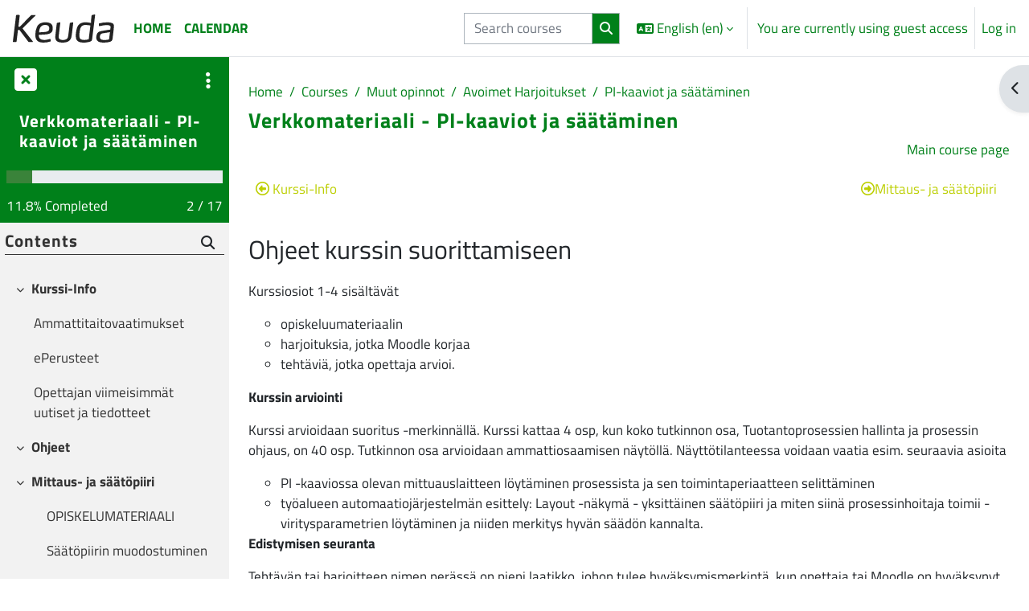

--- FILE ---
content_type: text/html; charset=utf-8
request_url: https://pinja.keuda.fi/course/view.php?id=8644&section=1&lang=en
body_size: 15222
content:
<!DOCTYPE html>

<html  dir="ltr" lang="en" xml:lang="en">
<head>
    <title>Section: Ohjeet | Verkkomateriaali - PI-kaaviot ja säätäminen | KEUDA</title>
    <link rel="shortcut icon" href="https://pinja.keuda.fi/pluginfile.php/1/theme_maisteriboost/favicon/0/favicon.ico" />
    <meta http-equiv="Content-Type" content="text/html; charset=utf-8" />
<meta name="keywords" content="moodle, Section: Ohjeet | Verkkomateriaali - PI-kaaviot ja säätäminen | KEUDA" />
<link rel="stylesheet" type="text/css" href="https://pinja.keuda.fi/theme/yui_combo.php?rollup/3.18.1/yui-moodlesimple-min.css" /><script id="firstthemesheet" type="text/css">/** Required in order to fix style inclusion problems in IE with YUI **/</script><link rel="stylesheet" type="text/css" href="https://pinja.keuda.fi/theme/styles.php/maisteriboost/1765548304_1765548381/all" />
<link rel="stylesheet" type="text/css" href="https://pinja.keuda.fi/course/format/onetopic/styles.php" />
<script>
//<![CDATA[
var M = {}; M.yui = {};
M.pageloadstarttime = new Date();
M.cfg = {"wwwroot":"https:\/\/pinja.keuda.fi","apibase":"https:\/\/pinja.keuda.fi\/r.php\/api","homeurl":{},"sesskey":"WseFChk43W","sessiontimeout":"7200","sessiontimeoutwarning":1200,"themerev":"1765548304","slasharguments":1,"theme":"maisteriboost","iconsystemmodule":"core\/icon_system_fontawesome","jsrev":"1765548173","admin":"admin","svgicons":true,"usertimezone":"Europe\/Helsinki","language":"en","courseId":8644,"courseContextId":594058,"contextid":594058,"contextInstanceId":8644,"langrev":1768442402,"templaterev":"1765548173","siteId":1,"userId":6};var yui1ConfigFn = function(me) {if(/-skin|reset|fonts|grids|base/.test(me.name)){me.type='css';me.path=me.path.replace(/\.js/,'.css');me.path=me.path.replace(/\/yui2-skin/,'/assets/skins/sam/yui2-skin')}};
var yui2ConfigFn = function(me) {var parts=me.name.replace(/^moodle-/,'').split('-'),component=parts.shift(),module=parts[0],min='-min';if(/-(skin|core)$/.test(me.name)){parts.pop();me.type='css';min=''}
if(module){var filename=parts.join('-');me.path=component+'/'+module+'/'+filename+min+'.'+me.type}else{me.path=component+'/'+component+'.'+me.type}};
YUI_config = {"debug":false,"base":"https:\/\/pinja.keuda.fi\/lib\/yuilib\/3.18.1\/","comboBase":"https:\/\/pinja.keuda.fi\/theme\/yui_combo.php?","combine":true,"filter":null,"insertBefore":"firstthemesheet","groups":{"yui2":{"base":"https:\/\/pinja.keuda.fi\/lib\/yuilib\/2in3\/2.9.0\/build\/","comboBase":"https:\/\/pinja.keuda.fi\/theme\/yui_combo.php?","combine":true,"ext":false,"root":"2in3\/2.9.0\/build\/","patterns":{"yui2-":{"group":"yui2","configFn":yui1ConfigFn}}},"moodle":{"name":"moodle","base":"https:\/\/pinja.keuda.fi\/theme\/yui_combo.php?m\/1765548173\/","combine":true,"comboBase":"https:\/\/pinja.keuda.fi\/theme\/yui_combo.php?","ext":false,"root":"m\/1765548173\/","patterns":{"moodle-":{"group":"moodle","configFn":yui2ConfigFn}},"filter":null,"modules":{"moodle-core-handlebars":{"condition":{"trigger":"handlebars","when":"after"}},"moodle-core-blocks":{"requires":["base","node","io","dom","dd","dd-scroll","moodle-core-dragdrop","moodle-core-notification"]},"moodle-core-lockscroll":{"requires":["plugin","base-build"]},"moodle-core-dragdrop":{"requires":["base","node","io","dom","dd","event-key","event-focus","moodle-core-notification"]},"moodle-core-maintenancemodetimer":{"requires":["base","node"]},"moodle-core-event":{"requires":["event-custom"]},"moodle-core-actionmenu":{"requires":["base","event","node-event-simulate"]},"moodle-core-notification":{"requires":["moodle-core-notification-dialogue","moodle-core-notification-alert","moodle-core-notification-confirm","moodle-core-notification-exception","moodle-core-notification-ajaxexception"]},"moodle-core-notification-dialogue":{"requires":["base","node","panel","escape","event-key","dd-plugin","moodle-core-widget-focusafterclose","moodle-core-lockscroll"]},"moodle-core-notification-alert":{"requires":["moodle-core-notification-dialogue"]},"moodle-core-notification-confirm":{"requires":["moodle-core-notification-dialogue"]},"moodle-core-notification-exception":{"requires":["moodle-core-notification-dialogue"]},"moodle-core-notification-ajaxexception":{"requires":["moodle-core-notification-dialogue"]},"moodle-core-chooserdialogue":{"requires":["base","panel","moodle-core-notification"]},"moodle-core_availability-form":{"requires":["base","node","event","event-delegate","panel","moodle-core-notification-dialogue","json"]},"moodle-course-dragdrop":{"requires":["base","node","io","dom","dd","dd-scroll","moodle-core-dragdrop","moodle-core-notification","moodle-course-coursebase","moodle-course-util"]},"moodle-course-util":{"requires":["node"],"use":["moodle-course-util-base"],"submodules":{"moodle-course-util-base":{},"moodle-course-util-section":{"requires":["node","moodle-course-util-base"]},"moodle-course-util-cm":{"requires":["node","moodle-course-util-base"]}}},"moodle-course-categoryexpander":{"requires":["node","event-key"]},"moodle-course-management":{"requires":["base","node","io-base","moodle-core-notification-exception","json-parse","dd-constrain","dd-proxy","dd-drop","dd-delegate","node-event-delegate"]},"moodle-form-dateselector":{"requires":["base","node","overlay","calendar"]},"moodle-form-shortforms":{"requires":["node","base","selector-css3","moodle-core-event"]},"moodle-question-searchform":{"requires":["base","node"]},"moodle-question-chooser":{"requires":["moodle-core-chooserdialogue"]},"moodle-availability_completion-form":{"requires":["base","node","event","moodle-core_availability-form"]},"moodle-availability_date-form":{"requires":["base","node","event","io","moodle-core_availability-form"]},"moodle-availability_grade-form":{"requires":["base","node","event","moodle-core_availability-form"]},"moodle-availability_group-form":{"requires":["base","node","event","moodle-core_availability-form"]},"moodle-availability_grouping-form":{"requires":["base","node","event","moodle-core_availability-form"]},"moodle-availability_language-form":{"requires":["base","node","event","node-event-simulate","moodle-core_availability-form"]},"moodle-availability_profile-form":{"requires":["base","node","event","moodle-core_availability-form"]},"moodle-mod_assign-history":{"requires":["node","transition"]},"moodle-mod_customcert-rearrange":{"requires":["dd-delegate","dd-drag"]},"moodle-mod_quiz-questionchooser":{"requires":["moodle-core-chooserdialogue","moodle-mod_quiz-util","querystring-parse"]},"moodle-mod_quiz-autosave":{"requires":["base","node","event","event-valuechange","node-event-delegate","io-form","datatype-date-format"]},"moodle-mod_quiz-dragdrop":{"requires":["base","node","io","dom","dd","dd-scroll","moodle-core-dragdrop","moodle-core-notification","moodle-mod_quiz-quizbase","moodle-mod_quiz-util-base","moodle-mod_quiz-util-page","moodle-mod_quiz-util-slot","moodle-course-util"]},"moodle-mod_quiz-modform":{"requires":["base","node","event"]},"moodle-mod_quiz-util":{"requires":["node","moodle-core-actionmenu"],"use":["moodle-mod_quiz-util-base"],"submodules":{"moodle-mod_quiz-util-base":{},"moodle-mod_quiz-util-slot":{"requires":["node","moodle-mod_quiz-util-base"]},"moodle-mod_quiz-util-page":{"requires":["node","moodle-mod_quiz-util-base"]}}},"moodle-mod_quiz-toolboxes":{"requires":["base","node","event","event-key","io","moodle-mod_quiz-quizbase","moodle-mod_quiz-util-slot","moodle-core-notification-ajaxexception"]},"moodle-mod_quiz-quizbase":{"requires":["base","node"]},"moodle-message_airnotifier-toolboxes":{"requires":["base","node","io"]},"moodle-editor_atto-editor":{"requires":["node","transition","io","overlay","escape","event","event-simulate","event-custom","node-event-html5","node-event-simulate","yui-throttle","moodle-core-notification-dialogue","moodle-editor_atto-rangy","handlebars","timers","querystring-stringify"]},"moodle-editor_atto-plugin":{"requires":["node","base","escape","event","event-outside","handlebars","event-custom","timers","moodle-editor_atto-menu"]},"moodle-editor_atto-menu":{"requires":["moodle-core-notification-dialogue","node","event","event-custom"]},"moodle-editor_atto-rangy":{"requires":[]},"moodle-report_eventlist-eventfilter":{"requires":["base","event","node","node-event-delegate","datatable","autocomplete","autocomplete-filters"]},"moodle-report_loglive-fetchlogs":{"requires":["base","event","node","io","node-event-delegate"]},"moodle-gradereport_history-userselector":{"requires":["escape","event-delegate","event-key","handlebars","io-base","json-parse","moodle-core-notification-dialogue"]},"moodle-qbank_editquestion-chooser":{"requires":["moodle-core-chooserdialogue"]},"moodle-tool_lp-dragdrop-reorder":{"requires":["moodle-core-dragdrop"]},"moodle-assignfeedback_editpdf-editor":{"requires":["base","event","node","io","graphics","json","event-move","event-resize","transition","querystring-stringify-simple","moodle-core-notification-dialog","moodle-core-notification-alert","moodle-core-notification-warning","moodle-core-notification-exception","moodle-core-notification-ajaxexception"]},"moodle-atto_accessibilitychecker-button":{"requires":["color-base","moodle-editor_atto-plugin"]},"moodle-atto_accessibilityhelper-button":{"requires":["moodle-editor_atto-plugin"]},"moodle-atto_align-button":{"requires":["moodle-editor_atto-plugin"]},"moodle-atto_bold-button":{"requires":["moodle-editor_atto-plugin"]},"moodle-atto_charmap-button":{"requires":["moodle-editor_atto-plugin"]},"moodle-atto_clear-button":{"requires":["moodle-editor_atto-plugin"]},"moodle-atto_collapse-button":{"requires":["moodle-editor_atto-plugin"]},"moodle-atto_emojipicker-button":{"requires":["moodle-editor_atto-plugin"]},"moodle-atto_emoticon-button":{"requires":["moodle-editor_atto-plugin"]},"moodle-atto_equation-button":{"requires":["moodle-editor_atto-plugin","moodle-core-event","io","event-valuechange","tabview","array-extras"]},"moodle-atto_fontfamily-button":{"requires":["moodle-editor_atto-plugin"]},"moodle-atto_fullscreen-button":{"requires":["event-resize","moodle-editor_atto-plugin"]},"moodle-atto_h5p-button":{"requires":["moodle-editor_atto-plugin"]},"moodle-atto_html-button":{"requires":["promise","moodle-editor_atto-plugin","moodle-atto_html-beautify","moodle-atto_html-codemirror","event-valuechange"]},"moodle-atto_html-beautify":{},"moodle-atto_html-codemirror":{"requires":["moodle-atto_html-codemirror-skin"]},"moodle-atto_image-button":{"requires":["moodle-editor_atto-plugin"]},"moodle-atto_indent-button":{"requires":["moodle-editor_atto-plugin"]},"moodle-atto_italic-button":{"requires":["moodle-editor_atto-plugin"]},"moodle-atto_link-button":{"requires":["moodle-editor_atto-plugin"]},"moodle-atto_managefiles-usedfiles":{"requires":["node","escape"]},"moodle-atto_managefiles-button":{"requires":["moodle-editor_atto-plugin"]},"moodle-atto_media-button":{"requires":["moodle-editor_atto-plugin","moodle-form-shortforms"]},"moodle-atto_multilang2-button":{"requires":["moodle-editor_atto-plugin"]},"moodle-atto_noautolink-button":{"requires":["moodle-editor_atto-plugin"]},"moodle-atto_orderedlist-button":{"requires":["moodle-editor_atto-plugin"]},"moodle-atto_poodll-button":{"requires":["moodle-editor_atto-plugin"]},"moodle-atto_recordrtc-recording":{"requires":["moodle-atto_recordrtc-button"]},"moodle-atto_recordrtc-button":{"requires":["moodle-editor_atto-plugin","moodle-atto_recordrtc-recording"]},"moodle-atto_rtl-button":{"requires":["moodle-editor_atto-plugin"]},"moodle-atto_strike-button":{"requires":["moodle-editor_atto-plugin"]},"moodle-atto_styles-button":{"requires":["moodle-editor_atto-plugin"]},"moodle-atto_subscript-button":{"requires":["moodle-editor_atto-plugin"]},"moodle-atto_superscript-button":{"requires":["moodle-editor_atto-plugin"]},"moodle-atto_table-button":{"requires":["moodle-editor_atto-plugin","moodle-editor_atto-menu","event","event-valuechange"]},"moodle-atto_teamsmeeting-button":{"requires":["moodle-editor_atto-plugin"]},"moodle-atto_title-button":{"requires":["moodle-editor_atto-plugin"]},"moodle-atto_underline-button":{"requires":["moodle-editor_atto-plugin"]},"moodle-atto_undo-button":{"requires":["moodle-editor_atto-plugin"]},"moodle-atto_unorderedlist-button":{"requires":["moodle-editor_atto-plugin"]}}},"gallery":{"name":"gallery","base":"https:\/\/pinja.keuda.fi\/lib\/yuilib\/gallery\/","combine":true,"comboBase":"https:\/\/pinja.keuda.fi\/theme\/yui_combo.php?","ext":false,"root":"gallery\/1765548173\/","patterns":{"gallery-":{"group":"gallery"}}}},"modules":{"core_filepicker":{"name":"core_filepicker","fullpath":"https:\/\/pinja.keuda.fi\/lib\/javascript.php\/1765548173\/repository\/filepicker.js","requires":["base","node","node-event-simulate","json","async-queue","io-base","io-upload-iframe","io-form","yui2-treeview","panel","cookie","datatable","datatable-sort","resize-plugin","dd-plugin","escape","moodle-core_filepicker","moodle-core-notification-dialogue"]},"core_comment":{"name":"core_comment","fullpath":"https:\/\/pinja.keuda.fi\/lib\/javascript.php\/1765548173\/comment\/comment.js","requires":["base","io-base","node","json","yui2-animation","overlay","escape"]}},"logInclude":[],"logExclude":[],"logLevel":null};
M.yui.loader = {modules: {}};

//]]>
</script>

<link rel="stylesheet" href="//use.typekit.net/uxm5omb.css">
    <meta name="viewport" content="width=device-width, initial-scale=1.0">
</head>

<body  id="page-course-view-grid" class="format-grid limitedwidth  path-course path-course-view chrome dir-ltr lang-en yui-skin-sam yui3-skin-sam pinja-keuda-fi pagelayout-course course-8644 context-594058 category-370 theme uses-drawers drawer-open-index" >
<div class="toast-wrapper mx-auto py-0 fixed-top" role="status" aria-live="polite"></div>
<div id="page-wrapper" class="d-print-block">

    <div>
    <a class="sr-only sr-only-focusable" href="#maincontent">Skip to main content</a>
</div><script src="https://pinja.keuda.fi/lib/javascript.php/1765548173/lib/polyfills/polyfill.js"></script>
<script src="https://pinja.keuda.fi/theme/yui_combo.php?rollup/3.18.1/yui-moodlesimple-min.js"></script><script src="https://pinja.keuda.fi/lib/javascript.php/1765548173/lib/javascript-static.js"></script>
<script>
//<![CDATA[
document.body.className += ' jsenabled';
//]]>
</script>


        <nav class="navbar fixed-top navbar-expand" aria-label="Site navigation">
            <button class="navbar-toggler aabtn d-block d-md-none px-1 my-1 border-0" data-toggler="drawers" data-action="toggle" data-target="theme_boost-drawers-primary">
                <span class="navbar-toggler-icon"></span>
                <span class="sr-only">Side panel</span>
            </button>
        
                    <a href="https://pinja.keuda.fi" class="navbar-brand" data-toggle="tooltip" data-placement="bottom" title="Home" aria-label="Home">
                        <img class="site-logo" src="//pinja.keuda.fi/pluginfile.php/1/theme_maisteriboost/logo/1765548304/logo.svg" alt="Site logo">
                    </a>    
        
                <div class="primary-navigation">
                    <nav class="moremenu navigation">
                        <ul id="moremenu-696fa466a669f-navbar-nav" role="menubar" class="nav more-nav navbar-nav">
                                    <li data-key="home" class="nav-item" role="none" data-forceintomoremenu="false">
                                                <a role="menuitem" class="nav-link  "
                                                    href="https://pinja.keuda.fi/"
                                                    
                                                    
                                                    data-disableactive="true"
                                                    tabindex="-1"
                                                >
                                                    Home
                                                </a>
                                    </li>
                                    <li data-key="calendar" class="nav-item" role="none" data-forceintomoremenu="false">
                                                <a role="menuitem" class="nav-link  "
                                                    href="https://pinja.keuda.fi/calendar/view.php?view=month"
                                                    
                                                    
                                                    data-disableactive="true"
                                                    tabindex="-1"
                                                >
                                                    Calendar
                                                </a>
                                    </li>
                            <li role="none" class="nav-item dropdown dropdownmoremenu d-none" data-region="morebutton">
                                <a class="dropdown-toggle nav-link " href="#" id="moremenu-dropdown-696fa466a669f" role="menuitem" data-toggle="dropdown" aria-haspopup="true" aria-expanded="false" tabindex="-1">
                                    More
                                </a>
                                <ul class="dropdown-menu dropdown-menu-left" data-region="moredropdown" aria-labelledby="moremenu-dropdown-696fa466a669f" role="menu">
                                </ul>
                            </li>
                        </ul>
                    </nav>
                </div>
        
            <!-- Visibility via settings -->
            
        
            <div class="navbar-nav d-none d-md-flex my-1 px-1">
                
                <!-- page_heading_menu -->
                
            </div>
        
            <div id="usernavigation" class="navbar-nav ml-auto">
                    <div class="navbar-course-search d-none d-md-block">
                        <form action='https://pinja.keuda.fi/course/search.php' id='navbar-course-search' method='get' class='nav-link'>
                            <input type='text' aria-label="Search courses" name='search' class='form-control' size="15" id='coursesearchbox' placeholder="Search courses">
                            <button type='submit' class='btn course-search-btn'>
                                <i class='icon fa-solid fa-magnifying-glass fa-fw' aria-hidden='true'></i>
                            </button>
                        </form>
                    </div>
                    <div class="langmenu">
                        <div class="dropdown show">
                            <a href="#" role="button" id="lang-menu-toggle" data-toggle="dropdown" aria-label="Selected language: English ‎(en)‎" aria-haspopup="true" aria-controls="lang-action-menu" class="btn dropdown-toggle">
                                <i class="icon fa fa-language fa-fw me-1" aria-hidden="true"></i>
                                <span class="langbutton">
                                    English ‎(en)‎
                                </span>
                                <b class="caret"></b>
                            </a>
                            <div role="menu" aria-labelledby="lang-menu-toggle" id="lang-action-menu" class="dropdown-menu dropdown-menu-right">
                                        <a href="#" class="dropdown-item ps-5" role="menuitem" aria-current="true"
                                                >
                                            English ‎(en)‎
                                        </a>
                                        <a href="https://pinja.keuda.fi/course/view.php?id=8644&amp;section=1&amp;lang=sv_fi" class="dropdown-item ps-5" role="menuitem" 
                                                lang="sv" >
                                            Finlandssvenska ‎(sv_fi)‎
                                        </a>
                                        <a href="https://pinja.keuda.fi/course/view.php?id=8644&amp;section=1&amp;lang=fi" class="dropdown-item ps-5" role="menuitem" 
                                                lang="fi" >
                                            Suomi ‎(fi)‎
                                        </a>
                                        <a href="https://pinja.keuda.fi/course/view.php?id=8644&amp;section=1&amp;lang=sv" class="dropdown-item ps-5" role="menuitem" 
                                                lang="sv" >
                                            Svenska ‎(sv)‎
                                        </a>
                            </div>
                        </div>
                    </div>
                    <div class="divider border-left h-75 align-self-center mx-1"></div>
                
                
                <div class="d-flex align-items-stretch usermenu-container" data-region="usermenu">
                        <div class="usermenu">
                                <span class="login ps-2">
                                        You are currently using guest access
                                        <div class="divider border-start h-75 align-self-center mx-2"></div>
                                        <a href="https://pinja.keuda.fi/login/index.php">Log in</a>
                                </span>
                        </div>
                </div>
                
            </div>
                <div class="mobile-search d-block d-md-none">
                    <form action='https://pinja.keuda.fi/course/search.php' method='get'>
                        <input id="search" type='text' aria-label="Search courses" name='search' autocomplete="off" class="search-input" placeholder="Search courses">
                        <div class="search"></div>
                    </form>
                </div>        </nav>
        

<div  class="drawer drawer-left drawer-primary d-print-none not-initialized" data-region="fixed-drawer" id="theme_boost-drawers-primary" data-preference="" data-state="show-drawer-primary" data-forceopen="0" data-close-on-resize="1">
    <div class="drawerheader">
        <div class="mmdrawer-header-row d-flex flex-row align-items-center w-100">
            <button
                class="btn drawertoggle icon-no-margin hidden"
                data-toggler="drawers"
                data-action="closedrawer"
                data-target="theme_boost-drawers-primary"
                data-placement="right"
                title="Close drawer"
            >
                <i class="icon fa-solid fa-square-xmark fa-fw" aria-hidden="true" style="font-size: 2rem;"></i>
            </button>
            <div class="drawerheadercontent hidden">
                
            </div>
        </div>
        
    </div>

    
    
    <div class="drawercontent drag-container" data-usertour="scroller">
                <div class="list-group">
                <a href="https://pinja.keuda.fi/" class="list-group-item list-group-item-action  " >
                    Home
                </a>
                <a href="https://pinja.keuda.fi/calendar/view.php?view=month" class="list-group-item list-group-item-action  " >
                    Calendar
                </a>
            <!-- Visibility via settings -->
            
        </div>

    </div>
</div>
    <div id="page" data-region="mainpage" data-usertour="scroller" class="drawers show-drawer-left  drag-container">
        
        
        <div id="topofscroll" class="main-inner container-fluid ">
            <div class="drawer-toggles d-flex">
                    <div class="drawer-toggler drawer-left-toggle open-nav d-print-none">
                        <button
                            class="btn icon-no-margin"
                            data-toggler="drawers"
                            data-action="toggle"
                            data-target="theme_boost-drawers-courseindex"
                            data-placement="right"
                            title="Open course index"
                        >
                            <span class="sr-only">Open course index</span>
                            <i class="icon fa fa-list fa-fw " aria-hidden="true" ></i>
                        </button>
                    </div>
                    <div class="drawer-toggler drawer-right-toggle ml-auto d-print-none">
                        <button
                            class="btn icon-no-margin"
                            data-toggler="drawers"
                            data-action="toggle"
                            data-target="theme_boost-drawers-blocks"
                            data-placement="right"
                            title="Open block drawer"
                        >
                            <span class="sr-only">Open block drawer</span>
                            <span class="dir-rtl-hide"><i class="icon fa fa-chevron-left fa-fw " aria-hidden="true" ></i></span>
                            <span class="dir-ltr-hide"><i class="icon fa fa-chevron-right fa-fw " aria-hidden="true" ></i></span>
                        </button>
                    </div>
            </div>
            
            <header id="page-header" class="header-maxwidth d-print-none">
    <div class="w-100">
        <div class="d-flex flex-wrap">
            <div id="page-navbar">
                <nav aria-label="Breadcrumb">
    <ol class="breadcrumb">
                <li class="breadcrumb-item">
                    <a href="https://pinja.keuda.fi/"
                        
                        
                        
                    >
                        Home
                    </a>
                </li>
        
                <li class="breadcrumb-item">
                    <a href="https://pinja.keuda.fi/course/index.php"
                        
                        
                        
                    >
                        Courses
                    </a>
                </li>
        
                <li class="breadcrumb-item">
                    <a href="https://pinja.keuda.fi/course/index.php?categoryid=447"
                        
                        
                        
                    >
                        Muut opinnot
                    </a>
                </li>
        
                <li class="breadcrumb-item">
                    <a href="https://pinja.keuda.fi/course/index.php?categoryid=370"
                        
                        
                        
                    >
                        Avoimet Harjoitukset
                    </a>
                </li>
        
                <li class="breadcrumb-item">
                    <a href="https://pinja.keuda.fi/course/view.php?id=8644"
                        aria-current="page"
                        title="Verkkomateriaali - PI-kaaviot ja säätäminen"
                        
                    >
                        PI-kaaviot ja säätäminen
                    </a>
                </li>
        </ol>
</nav>
            </div>
            <div class="ms-auto d-flex">
                
            </div>
            <div id="course-header">
                
            </div>
        </div>
        <div class="d-flex align-items-center">
            <div class="me-auto d-flex flex-column">
                <div>
                    <div class="page-context-header d-flex flex-wrap align-items-center mb-2">
    <div class="page-header-headings">
        <h1 class="h2 mb-0">Verkkomateriaali - PI-kaaviot ja säätäminen</h1>
    </div>
</div>
                </div>
                <div>
                </div>
            </div>
            <div class="header-actions-container ms-auto" data-region="header-actions-container">
            </div>
        </div>
    </div>
</header>
            
              <aside id="block-region-content"  class="block-region yui3-dd-drop" data-blockregion="content" data-droptarget="1"></aside>
            <div id="page-content" class="pb-3 d-print-block">
                <div id="region-main-box">
                    <section id="region-main" aria-label="Content">


                        <span class="notifications" id="user-notifications"></span>
                        
                        <div role="main"><span id="maincontent"></span><div class="course-content"><div id="696fa466b1f81696fa466852857-course-format">
    <h2 class="accesshide">Section outline</h2>
    <p class="text-right"><a href="https://pinja.keuda.fi/course/view.php?id=8644">Main course page</a></p>
    
    <ul class="grid" data-for="course_sectionlist">
    </ul>
    <div class="single-section">
                <div class="section-navigation navigationtitle gd-selection-selector-container">
                    <div class="gd-selection-selector-item prevsection">
                        <a href="https://pinja.keuda.fi/course/section.php?id=104709">
                            <span class="fa-regular fa-circle-left mr-1"></span>Kurssi-Info      
                        </a>
                    </div>
                    <div class="gd-selection-selector-item nextsection">
                        <a href="https://pinja.keuda.fi/course/section.php?id=104710">
                             Mittaus- ja säätöpiiri<span class="fa-regular fa-circle-right ml-1"></span>
                        </a>
                    </div>
                </div>
        <ul class="grid">
                
                <li id="section-1"
                    class="section course-section main  clearfix
                             
                            "
                    data-sectionid="1"
                    data-sectionreturnnum="1"
                    data-for="section"
                    data-id="105044"
                    data-number="1"
                    data-sectionname="Ohjeet"
                    
                >
                    <div class="section-item">
        <div class="course-section-header d-flex"
             data-for="section_title"
             data-id="105044"
             data-number="1"
        >
            <div data-region="sectionbadges" class="sectionbadges d-flex align-items-center">
            </div>
        </div>
        <div id="coursecontentcollapseid105044"
             class="content ">
            <div class=" my-3" data-for="sectioninfo">
                            <div class="summarytext">
                                <div class="no-overflow"><p><span style="font-size: xx-large;">Ohjeet kurssin suorittamiseen</span></p>
<p></p>
<p>Kurssiosiot 1-4 sisältävät</p>
<ul>
<li>opiskeluumateriaalin</li>
<li>harjoituksia, jotka Moodle korjaa</li>
<li>tehtäviä, jotka opettaja arvioi.</li>
</ul>
<p><strong></strong></p>
<p><strong>Kurssin arviointi</strong></p>
<p>Kurssi arvioidaan suoritus -merkinnällä. Kurssi kattaa 4 osp, kun koko tutkinnon osa, Tuotantoprosessien hallinta ja prosessin ohjaus, on 40 osp. Tutkinnon osa arvioidaan ammattiosaamisen näytöllä. Näyttötilanteessa voidaan vaatia esim. seuraavia asioita</p>
<ul>
<li>PI -kaaviossa olevan mittuauslaitteen löytäminen prosessista ja sen toimintaperiaatteen selittäminen</li>
<li>työalueen automaatiojärjestelmän esittely: Layout -näkymä - yksittäinen säätöpiiri ja miten siinä prosessinhoitaja toimii - viritysparametrien löytäminen ja niiden merkitys hyvän säädön kannalta.</li>
</ul>
<p><strong>Edistymisen seuranta</strong></p>
<p>Tehtävän tai harjoitteen nimen perässä on pieni laatikko, johon tulee hyväksymismerkintä, kun opettaja tai Moodle on hyväksynyt tehtävän. Jos laatikko on kiinteäviivainen, voit itse merkitä tehtävän tehdyksi.</p>
<p><img src="https://pinja.keuda.fi/pluginfile.php/594058/course/section/105044/teht%C3%A4v%C3%A4%20suoritettu.JPG" alt="suoritettu" style="vertical-align: middle; border: 1px solid black;" width="597" height="71"></p>
<p>Kurssipohjassa oikealla on Edistymisen Seuranta -lohko, josta näkee, mitkä tehtävät on tehty (vihreä) ja mitkä tekemättä (sininen).</p>
<p><img src="https://pinja.keuda.fi/pluginfile.php/594058/course/section/105044/edistymisen%20seuranta.JPG" alt="ed." style="vertical-align: middle; border: 1px solid black;" width="317" height="205"></p>
<p>&nbsp;</p></div>
                            </div>
                        <div class="section_availability">
                        </div>
            </div>
                    <ul class="section m-0 p-0 img-text " data-for="cmlist">
                        </ul>
            
        </div>
                    </div>
                
                </li>
        </ul>
                <div class="section-navigation mdl-bottom gd-selection-selector-container">
                    <div class="gd-selection-selector-item prevsection">
                        <a href="https://pinja.keuda.fi/course/section.php?id=104709">
                            <span class="fa-regular fa-circle-left mr-1"></span>Kurssi-Info      
                        </a>
                    </div>
                    <div class="gd-selection-selector-item jumpto">
                        <div class="jumpmenu">
    <form method="post" action="https://pinja.keuda.fi/course/jumpto.php" class="d-flex flex-wrap align-items-center" id="sectionmenu">
        <input type="hidden" name="sesskey" value="WseFChk43W">
        <select  id="url_select696fa466852856" class="custom-select jumpmenu" name="jump"
                 >
                    <option value="" selected >Jump to...</option>
                    <option value="/course/view.php?id=8644"  >Main course page</option>
                    <option value="/course/section.php?id=104709"  >Kurssi-Info      </option>
                    <option value="/course/section.php?id=104710"  > Mittaus- ja säätöpiiri</option>
                    <option value="/course/section.php?id=104711"  >PI-kaaviot</option>
                    <option value="/course/section.php?id=104729"  >Säätö</option>
                    <option value="/course/section.php?id=104890"  >Automaatiojärjestelmät</option>
                    <option value="/course/section.php?id=104717"  >Palaute kurssista</option>
        </select>
            <noscript>
                <input type="submit" class="btn btn-secondary ms-1" value="Go">
            </noscript>
    </form>
</div>
                    </div>
                    <div class="gd-selection-selector-item nextsection">
                        <a href="https://pinja.keuda.fi/course/section.php?id=104710">
                             Mittaus- ja säätöpiiri<span class="fa-regular fa-circle-right ml-1"></span>
                        </a>
                    </div>
                </div>
    </div>
</div></div></div>
                            
                        
                         
                        <aside id="block-region-bottom" class="block-region yui3-dd-drop" data-blockregion="bottom" data-droptarget="1"></aside>
                    </section>
                </div>
            </div>
        </div>
        
        <footer id="page-footer">
            <div class="container-fluid ">
                <div class="row ">
                    <div class="col-md-6 mt-md-0 mt-3">
                        <div id="course-footer">
                            
                        </div>
                        </br>
                        <div class="logininfo">
                            <div class="logininfo">You are currently using guest access (<a href="https://pinja.keuda.fi/login/index.php">Log in</a>)</div>
                        </div>
                        
                        
                        
                        <div class="text_to_html"><p><span dir="ltr" style="text-align:left;">Pinja <a href="https://ohjeet.mediamaisteri.com/" target="_blank" rel="noreferrer noopener">ohjeet</a></span></p><p dir="ltr" style="text-align:left;"><a href="https://pinja.keuda.fi/pluginfile.php/825434/mod_resource/content/1/Saavutettavuusseloste_Pinja.pdf" target="_blank" rel="noreferrer noopener">Saavutettavuusseloste</a></p></div>
        
                        <div class="tool_usertours-resettourcontainer"></div>
                        <a href="https://pinja.keuda.fi/">Home</a>
                        <nav class="nav navbar-nav d-md-none" aria-label="Custom menu">
                                <ul class="list-unstyled pt-3">
                                                    <li><a href="#" title="Language">English ‎(en)‎</a></li>
                                                <li>
                                                    <ul class="list-unstyled ms-3">
                                                                        <li><a href="https://pinja.keuda.fi/course/view.php?id=8644&amp;section=1&amp;lang=en" title="Language">English ‎(en)‎</a></li>
                                                                        <li><a href="https://pinja.keuda.fi/course/view.php?id=8644&amp;section=1&amp;lang=sv_fi" title="Language">Finlandssvenska ‎(sv_fi)‎</a></li>
                                                                        <li><a href="https://pinja.keuda.fi/course/view.php?id=8644&amp;section=1&amp;lang=fi" title="Language">Suomi ‎(fi)‎</a></li>
                                                                        <li><a href="https://pinja.keuda.fi/course/view.php?id=8644&amp;section=1&amp;lang=sv" title="Language">Svenska ‎(sv)‎</a></li>
                                                    </ul>
                                                </li>
                                </ul>
                        </nav>
                        
<script>
if (document.getElementById) {

   const loginElement = document.getElementById('login');
const forgetPassElement = document.querySelector('.forgetpass');

const observer = new MutationObserver(mutations => {
  mutations.forEach(mutation => {
    if (mutation.attributeName === 'style') {
      const computedStyle = window.getComputedStyle(loginElement);
      const isLoginVisible = computedStyle.display === 'block';
      
      if (isLoginVisible) {
        forgetPassElement.style.display = 'block';
      } else {
        forgetPassElement.style.display = 'none';
      }
    }
  });
});

const config = { attributes: true };

observer.observe(loginElement, config);
}
</script><script>
//<![CDATA[
var require = {
    baseUrl : 'https://pinja.keuda.fi/lib/requirejs.php/1765548173/',
    // We only support AMD modules with an explicit define() statement.
    enforceDefine: true,
    skipDataMain: true,
    waitSeconds : 0,

    paths: {
        jquery: 'https://pinja.keuda.fi/lib/javascript.php/1765548173/lib/jquery/jquery-3.7.1.min',
        jqueryui: 'https://pinja.keuda.fi/lib/javascript.php/1765548173/lib/jquery/ui-1.13.2/jquery-ui.min',
        jqueryprivate: 'https://pinja.keuda.fi/lib/javascript.php/1765548173/lib/requirejs/jquery-private'
    },

    // Custom jquery config map.
    map: {
      // '*' means all modules will get 'jqueryprivate'
      // for their 'jquery' dependency.
      '*': { jquery: 'jqueryprivate' },

      // 'jquery-private' wants the real jQuery module
      // though. If this line was not here, there would
      // be an unresolvable cyclic dependency.
      jqueryprivate: { jquery: 'jquery' }
    }
};

//]]>
</script>
<script src="https://pinja.keuda.fi/lib/javascript.php/1765548173/lib/requirejs/require.min.js"></script>
<script>
//<![CDATA[
M.util.js_pending("core/first");
require(['core/first'], function() {
require(['core/prefetch'])
;
require(["media_videojs/loader"], function(loader) {
    loader.setUp('en');
});;
M.util.js_pending('filter_mathjaxloader/loader'); require(['filter_mathjaxloader/loader'], function(amd) {amd.configure({"mathjaxconfig":"\nMathJax.Hub.Config({\n    config: [\"Accessible.js\", \"Safe.js\"],\n    errorSettings: { message: [\"!\"] },\n    skipStartupTypeset: true,\n    messageStyle: \"none\"\n});\n","lang":"en"}); M.util.js_complete('filter_mathjaxloader/loader');});;
M.util.js_pending('filter_glossary/autolinker'); require(['filter_glossary/autolinker'], function(amd) {amd.init(); M.util.js_complete('filter_glossary/autolinker');});;
M.util.js_pending('theme_maisteriboost/jumpmenu'); require(['theme_maisteriboost/jumpmenu'], function(amd) {amd.init(); M.util.js_complete('theme_maisteriboost/jumpmenu');});;
M.util.js_pending('theme_maisteriboost/search'); require(['theme_maisteriboost/search'], function(amd) {amd.init(); M.util.js_complete('theme_maisteriboost/search');});;
M.util.js_pending('theme_maisteriboost/drawercontent'); require(['theme_maisteriboost/drawercontent'], function(amd) {amd.init(); M.util.js_complete('theme_maisteriboost/drawercontent');});;
M.util.js_pending('core_courseformat/courseeditor'); require(['core_courseformat/courseeditor'], function(amd) {amd.setViewFormat("8644", {"editing":false,"supportscomponents":true,"statekey":"1765548173_1768924262","overriddenStrings":[]}); M.util.js_complete('core_courseformat/courseeditor');});;

require(['core_courseformat/local/courseindex/placeholder'], function(component) {
    component.init('course-index-placeholder');
});
;

require(['core_courseformat/local/courseindex/drawer'], function(component) {
    component.init('courseindex');
});
;
function legacy_activity_onclick_handler_1(e) { e.halt(); window.open('https://pinja.keuda.fi/mod/resource/view.php?id=543685&redirect=1', '', 'width=620,height=450,toolbar=no,location=no,menubar=no,copyhistory=no,status=no,directories=no,scrollbars=yes,resizable=yes'); return false; };
M.util.js_pending('theme_maisteriboost/tinymce_inject_css'); require(['theme_maisteriboost/tinymce_inject_css'], function(amd) {amd.init(); M.util.js_complete('theme_maisteriboost/tinymce_inject_css');});;

    require(['core/moremenu'], function(moremenu) {
        moremenu(document.querySelector('#moremenu-696fa466a669f-navbar-nav'));
    });
;

    require(['core/usermenu'], function(UserMenu) {
        UserMenu.init();
    });
;

M.util.js_pending('theme_boost/drawers:load');
require(['theme_boost/drawers'], function() {
    M.util.js_complete('theme_boost/drawers:load');
});
;

require(['jquery', 'core/custom_interaction_events'], function($, CustomEvents) {
    CustomEvents.define('#single_select696fa466852855', [CustomEvents.events.accessibleChange]);
    $('#single_select696fa466852855').on(CustomEvents.events.accessibleChange, function() {
        var ignore = $(this).find(':selected').attr('data-ignore');
        if (typeof ignore === typeof undefined) {
            $('#single_select_f696fa466852854').submit();
        }
    });
});
;

require(['theme_boost/footer-popover'], function(FooterPopover) {
    FooterPopover.init();
});
;

    require(['theme_boost/courseindexdrawercontrols'], function(component) {
    component.init('courseindexdrawercontrols');
    });
;

M.util.js_pending('theme_boost/drawers:load');
require(['theme_boost/drawers'], function() {
    M.util.js_complete('theme_boost/drawers:load');
});
;

M.util.js_pending('theme_boost/drawers:load');
require(['theme_boost/drawers'], function() {
    M.util.js_complete('theme_boost/drawers:load');
});
;

M.util.js_pending('theme_boost/loader');
require(['theme_boost/loader', 'theme_boost/drawer'], function(Loader, Drawer) {
    Drawer.init();
    M.util.js_complete('theme_boost/loader');
});
;
M.util.js_pending('core_courseformat/courseeditor'); require(['core_courseformat/courseeditor'], function(amd) {amd.setViewFormat("8644", {"editing":false,"supportscomponents":true,"statekey":"1765548173_1768924262","overriddenStrings":[]}); M.util.js_complete('core_courseformat/courseeditor');});;

        require(['jquery', 'core/custom_interaction_events'], function($, CustomEvents) {
            CustomEvents.define('#url_select696fa466852856', [CustomEvents.events.accessibleChange]);
            $('#url_select696fa466852856').on(CustomEvents.events.accessibleChange, function() {
                if ($(this).val()) {
                    $('#sectionmenu').submit();
                }
            });
        });
    ;

require(['format_grid/local/content'], function(component) {
    component.init('696fa466b1f81696fa466852857-course-format', {}, 1);
});
;
M.util.js_pending('core_course/view'); require(['core_course/view'], function(amd) {amd.init(); M.util.js_complete('core_course/view');});;
M.util.js_pending('core/notification'); require(['core/notification'], function(amd) {amd.init(594058, []); M.util.js_complete('core/notification');});;
M.util.js_pending('core/log'); require(['core/log'], function(amd) {amd.setConfig({"level":"warn"}); M.util.js_complete('core/log');});;
M.util.js_pending('core/page_global'); require(['core/page_global'], function(amd) {amd.init(); M.util.js_complete('core/page_global');});;
M.util.js_pending('core/utility'); require(['core/utility'], function(amd) {M.util.js_complete('core/utility');});;
M.util.js_pending('core/storage_validation'); require(['core/storage_validation'], function(amd) {amd.init(1388403428); M.util.js_complete('core/storage_validation');});
    M.util.js_complete("core/first");
});
//]]>
</script>
<script src="https://cdn.jsdelivr.net/npm/mathjax@2.7.9/MathJax.js?delayStartupUntil=configured"></script>
<script>
//<![CDATA[
M.str = {"moodle":{"lastmodified":"Last modified","name":"Name","error":"Error","info":"Information","yes":"Yes","no":"No","cancel":"Cancel","confirm":"Confirm","areyousure":"Are you sure?","closebuttontitle":"Close","unknownerror":"Unknown error","file":"File","url":"URL","collapseall":"Collapse all","expandall":"Expand all"},"repository":{"type":"Type","size":"Size","invalidjson":"Invalid JSON string","nofilesattached":"No files attached","filepicker":"File picker","logout":"Logout","nofilesavailable":"No files available","norepositoriesavailable":"Sorry, none of your current repositories can return files in the required format.","fileexistsdialogheader":"File exists","fileexistsdialog_editor":"A file with that name has already been attached to the text you are editing.","fileexistsdialog_filemanager":"A file with that name has already been attached","renameto":"Rename to \"{$a}\"","referencesexist":"There are {$a} links to this file","select":"Select"},"admin":{"confirmdeletecomments":"Are you sure you want to delete the selected comment(s)?","confirmation":"Confirmation"},"debug":{"debuginfo":"Debug info","line":"Line","stacktrace":"Stack trace"},"langconfig":{"labelsep":": "}};
//]]>
</script>
<script>
//<![CDATA[
(function() {window.dynamicTinyMceCss = ".tiny-c4l-box {\n  padding: 1em;\n  -webkit-box-sizing: border-box;\n  box-sizing: border-box;\n  border-radius: 0.5rem;\n  margin-bottom: 1em;\n  margin-top: 1em;\n  max-width: fit-content;\n}\n.tiny-c4l-box a {\n  color: inherit;\n}\n.tiny-c4l-box.tiny-c4l-box-callout {\n  border: 1px solid #eee;\n  border-left-width: 0.5rem;\n}\n.tiny-c4l-box.tiny-c4l-box-solid.tiny-c4l-box-primary {\n  background-color: #00801a !important;\n  color: #fff !important;\n}\n.tiny-c4l-box.tiny-c4l-box-outline.tiny-c4l-box-primary {\n  border-color: #00801a !important;\n  color: #00801a !important;\n  border: 1px solid;\n}\n.tiny-c4l-box.tiny-c4l-box-callout.tiny-c4l-box-primary {\n  border-left-color: #00801a !important;\n}\n.tiny-c4l-box.tiny-c4l-box-solid.tiny-c4l-box-secondary {\n  background-color: #dad9d4 !important;\n  color: #fff;\n}\n.tiny-c4l-box.tiny-c4l-box-outline.tiny-c4l-box-secondary {\n  border-color: #dad9d4 !important;\n  color: #dad9d4 !important;\n  border: 1px solid;\n}\n.tiny-c4l-box.tiny-c4l-box-callout.tiny-c4l-box-secondary {\n  border-left-color: #dad9d4 !important;\n}\n.tiny-c4l-box.tiny-c4l-box-solid.tiny-c4l-box-tertiary {\n  background-color: #f2f2f2 !important;\n  color: #333;\n}\n.tiny-c4l-box.tiny-c4l-box-outline.tiny-c4l-box-tertiary {\n  border-color: #f2f2f2 !important;\n  color: #333;\n  border: 1px solid;\n}\n.tiny-c4l-box.tiny-c4l-box-callout.tiny-c4l-box-tertiary {\n  border-left-color: #f2f2f2 !important;\n}\n.attostylesbox {\n  padding: 1em;\n  -webkit-box-sizing: border-box;\n  box-sizing: border-box;\n  border-radius: 0px;\n  margin-bottom: 1em;\n  margin-top: 1em;\n  width: 100%;\n}\n.attostylesbox.attostylesbox-callout {\n  border: 1px solid #eee;\n  border-left-width: 0px;\n}\n.attostylesbox.attostylesbox-solid.attostylesbox-primary {\n  background-color: #00801a !important;\n  color: #fff;\n}\n.attostylesbox.attostylesbox-outline.attostylesbox-primary {\n  border-color: #00801a !important;\n  color: #00801a !important;\n  border: 1px solid;\n}\n.attostylesbox.attostylesbox-callout.attostylesbox-primary {\n  border-left-color: #00801a !important;\n}\n.attostylesbox.attostylesbox-solid.attostylesbox-secondary {\n  background-color: #dad9d4 !important;\n  color: #fff;\n}\n.attostylesbox.attostylesbox-outline.attostylesbox-secondary {\n  border-color: #dad9d4 !important;\n  color: #dad9d4 !important;\n  border: 1px solid;\n}\n.attostylesbox.attostylesbox-callout.attostylesbox-secondary {\n  border-left-color: #dad9d4 !important;\n}\n.attostylesbox.attostylesbox-solid.attostylesbox-tertiary {\n  background-color: #f2f2f2 !important;\n  color: #fff;\n}\n.attostylesbox.attostylesbox-outline.attostylesbox-tertiary {\n  border-color: #f2f2f2 !important;\n  color: #f2f2f2 !important;\n  border: 1px solid;\n}\n.attostylesbox.attostylesbox-callout.attostylesbox-tertiary {\n  border-left-color: #f2f2f2 !important;\n}\n";
M.util.help_popups.setup(Y);
 M.util.js_pending('random696fa466852858'); Y.on('domready', function() { M.util.js_complete("init");  M.util.js_complete('random696fa466852858'); });
})();
//]]>
</script>

                    </div>
                    <div class="col-md-6 mt-md-0 mt-3 d-inline" id="footer-left-content">
                                <a class="logo-footer-link" href="https://pinja.keuda.fi">
                                <img class="site-logo-footer float-right"
                                src="//pinja.keuda.fi/pluginfile.php/1/theme_maisteriboost/footerlogo/1765548304/logo_footer.svg"
                                alt="Home"
                                title="Home"></a>
                    </div>
                </div>
            </div>
            <div id="social-icons-container">
    <a href="//www.facebook.com/keskiuudenmaankoulutuskuntayhtymakeuda" target="_blank" alt="facebook" title="facebook">
        <div class="icon-wrapper">
            <span class="d-none">Facebook</span>
            <i class="fa-brands fa-facebook fa-lg white-text fa-1x"> </i>
        </div>
    </a>
    <a href="//www.instagram.com/keuda_ammattiin/" target="_blank" alt="instagram" title="instagram">
        <div class="icon-wrapper">
            <span class="d-none">Instagram</span>
            <i class="fa-brands fa-instagram fa-lg white-text fa-1x"> </i>
        </div>
    </a>
    <a href="//www.linkedin.com/organization-guest/school/keuda-vocational-college?challengeId=AQGHDHbjAVwUFwAAAXfNsvNa6rUDcL8QQgYBu_NQ-B060PLbbO4NZ3fU_cMla7ABVDrW7ui59BwANWo6Qs06K5_Qr9OWQuLRFQ&amp;submissionId=b33d0db9-774e-6616-fbc6-5c71f3f45b35" target="_blank" alt="linkedin" title="linkedin">
        <div class="icon-wrapper">
            <span class="d-none">Linkedin</span>
            <i class="fa-brands fa-linkedin fa-lg white-text fa-1x"> </i>
        </div>
    </a>
    <a href="//www.youtube.com/create_channel?upsell=channel" target="_blank" alt="youtube" title="youtube">
        <div class="icon-wrapper">
            <span class="d-none">Youtube</span>
            <i class="fa-brands fa-youtube fa-lg white-text fa-1x"> </i>
        </div>
    </a>
</div>
            <div class="footer-content-debugging footer-dark bg-dark text-light">
                <div class="container-fluid footer-dark-inner">
                    
                </div>
            </div>
        </footer>
        
    </div>
            <div  class="drawer drawer-left show d-print-none not-initialized" data-region="fixed-drawer" id="theme_boost-drawers-courseindex" data-preference="drawer-open-index" data-state="show-drawer-left" data-forceopen="0" data-close-on-resize="0">
    <div class="drawerheader">
        <div class="mmdrawer-header-row d-flex flex-row align-items-center w-100">
            <button
                class="btn drawertoggle icon-no-margin hidden"
                data-toggler="drawers"
                data-action="closedrawer"
                data-target="theme_boost-drawers-courseindex"
                data-placement="right"
                title="Close course index"
            >
                <i class="icon fa-solid fa-square-xmark fa-fw" aria-hidden="true" style="font-size: 2rem;"></i>
            </button>
            <div class="drawerheadercontent hidden">
                                    <div id="courseindexdrawercontrols" class="dropdown">
                        <button class="btn btn-icon rounded-circle mx-2"
                                type="button"
                                data-toggle="dropdown"
                                aria-haspopup="true"
                                aria-expanded="false"
                                title="Course index options"
                        >
                            <i class="icon fa-solid fa-ellipsis-vertical fa-fw m-0" aria-hidden="true" style="font-size: 1.5rem;"></i>
                        </button>
                        <div class="dropdown-menu dropdown-menu-right">
                            <a class="dropdown-item"
                               href="#"
                               data-action="expandallcourseindexsections"
                            >
                                <i class="icon fa fa-angles-down fa-fw " aria-hidden="true" ></i>
                                Expand all
                            </a>
                            <a class="dropdown-item"
                               href="#"
                               data-action="collapseallcourseindexsections"
                            >
                                <span class="dir-rtl-hide"><i class="icon fa fa-angles-right fa-fw " aria-hidden="true" ></i></span>
                                <span class="dir-ltr-hide"><i class="icon fa fa-angles-left fa-fw " aria-hidden="true" ></i></span>
                                Collapse all
                            </a>
                        </div>
                    </div>

            </div>
        </div>
        <div class="mmdrawer-header p-2 ml-3 mr-3">
    <h4 class="h5">
        <a class="mmdrawer-coursename" href="https://pinja.keuda.fi/course/view.php?id=8644">Verkkomateriaali - PI-kaaviot ja säätäminen</a>
    </h4>
</div>
    <div class="courseprogress p-2"><div class="d-none">12</div>
        <div class="progress w-100">
            <div class="progress-bar bg-success" role="progressbar" aria-label="Progressbar" aria-valuenow="12" aria-valuemin="0" aria-valuemax="100" aria-labelledby="progress" style="width: 12%;">&nbsp;</div>
        </div>
    </div>
    <div class="courseprogress p-2">
        <span>11.8% Completed</span>
        <span class="float-right">2 / 17</span>
    </div>
    </div>

    <div class="modulesearch">
    <h5 id="search-heading" class="py-1">Contents</h5>
    <form id="toc-search" onSubmit="return false;">
        <i class="icon fa-solid fa-magnifying-glass fa-fw p-3 d-inline-block position-absolute font-weight-bold"></i>
        <input search-enabled="true" id="toc-search-input" type="text" aria-label="Search" placeholder="Search contents" autocomplete="off" />
        <button type="button" id="toc-search-close" class="btn btn-link position-absolute" style="display: none; right: 10px; top: 5px; z-index: 10; padding: 0.5rem;">
            <i class="fa fa-times" aria-hidden="true"></i>
            <span class="sr-only">Close</span>
        </button>
        <ul id="toc-search-results" class="list-unstyled" role="listbox" aria-label="search" aria-relevant="additions"></ul>
        <label for="toc-search-input">Search contents</label>
        <ul role="listbox" id="toc-searchables" aria-hidden="true">
                <li role=option data-id="685283">
                    <a href="https://pinja.keuda.fi/mod/hvp/view.php?id=685283" tabindex="-1">
                        <div class="activitytitle media modtype_hvp position-relative align-self-start">
                            <div class="activityiconcontainer other courseicon align-self-start mr-3">
                                <img class="activityicon" src="https://pinja.keuda.fi/theme/image.php/maisteriboost/hvp/1765548304/monologo?filtericon=1" alt="" />
                            </div>
                            <span class="sr-only">H5P</span>
                            <div class="media-body align-self-center">
                                <div class="text-uppercase small">H5P</div>
                                <div class="activityname">Ammattitaitovaatimukset</div>
                            </div>
                        </div>
                    </a>
                </li>
                <li role=option data-id="409481">
                    <a href="https://pinja.keuda.fi/mod/url/view.php?id=409481" tabindex="-1">
                        <div class="activitytitle media modtype_url position-relative align-self-start">
                            <div class="activityiconcontainer content courseicon align-self-start mr-3">
                                <img class="activityicon" src="https://pinja.keuda.fi/theme/image.php/maisteriboost/url/1765548304/monologo?filtericon=1" alt="" />
                            </div>
                            <span class="sr-only">URL</span>
                            <div class="media-body align-self-center">
                                <div class="text-uppercase small">URL</div>
                                <div class="activityname">ePerusteet</div>
                            </div>
                        </div>
                    </a>
                </li>
                <li role=option data-id="407826">
                    <a href="https://pinja.keuda.fi/mod/forum/view.php?id=407826" tabindex="-1">
                        <div class="activitytitle media modtype_forum position-relative align-self-start">
                            <div class="activityiconcontainer collaboration courseicon align-self-start mr-3">
                                <img class="activityicon" src="https://pinja.keuda.fi/theme/image.php/maisteriboost/forum/1765548304/monologo?filtericon=1" alt="" />
                            </div>
                            <span class="sr-only">Forum</span>
                            <div class="media-body align-self-center">
                                <div class="text-uppercase small">Forum</div>
                                <div class="activityname">Opettajan viimeisimmät uutiset ja tiedotteet</div>
                            </div>
                        </div>
                    </a>
                </li>
                <li role=option data-id="407832">
                    <a href="https://pinja.keuda.fi/mod/page/view.php?id=407832" tabindex="-1">
                        <div class="activitytitle media modtype_page position-relative align-self-start">
                            <div class="activityiconcontainer content courseicon align-self-start mr-3">
                                <img class="activityicon" src="https://pinja.keuda.fi/theme/image.php/maisteriboost/page/1765548304/monologo?filtericon=1" alt="" />
                            </div>
                            <span class="sr-only">Page</span>
                            <div class="media-body align-self-center">
                                <div class="text-uppercase small">Page</div>
                                <div class="activityname">Säätöpiirin muodostuminen</div>
                            </div>
                        </div>
                    </a>
                </li>
                <li role=option data-id="407833">
                    <a href="https://pinja.keuda.fi/mod/hvp/view.php?id=407833" tabindex="-1">
                        <div class="activitytitle media modtype_hvp position-relative align-self-start">
                            <div class="activityiconcontainer other courseicon align-self-start mr-3">
                                <img class="activityicon" src="https://pinja.keuda.fi/theme/image.php/maisteriboost/hvp/1765548304/monologo?filtericon=1" alt="" />
                            </div>
                            <span class="sr-only">H5P</span>
                            <div class="media-body align-self-center">
                                <div class="text-uppercase small">H5P</div>
                                <div class="activityname">Perustermit: Mittaus, säätö, häiriö ja kuollut aika</div>
                            </div>
                        </div>
                    </a>
                </li>
                <li role=option data-id="407834">
                    <a href="https://pinja.keuda.fi/mod/hvp/view.php?id=407834" tabindex="-1">
                        <div class="activitytitle media modtype_hvp position-relative align-self-start">
                            <div class="activityiconcontainer other courseicon align-self-start mr-3">
                                <img class="activityicon" src="https://pinja.keuda.fi/theme/image.php/maisteriboost/hvp/1765548304/monologo?filtericon=1" alt="" />
                            </div>
                            <span class="sr-only">H5P</span>
                            <div class="media-body align-self-center">
                                <div class="text-uppercase small">H5P</div>
                                <div class="activityname">Pinnankorkeuden säätöpiirin osat</div>
                            </div>
                        </div>
                    </a>
                </li>
                <li role=option data-id="407836">
                    <a href="https://pinja.keuda.fi/mod/page/view.php?id=407836" tabindex="-1">
                        <div class="activitytitle media modtype_page position-relative align-self-start">
                            <div class="activityiconcontainer content courseicon align-self-start mr-3">
                                <img class="activityicon" src="https://pinja.keuda.fi/theme/image.php/maisteriboost/page/1765548304/monologo?filtericon=1" alt="" />
                            </div>
                            <span class="sr-only">Page</span>
                            <div class="media-body align-self-center">
                                <div class="text-uppercase small">Page</div>
                                <div class="activityname">Säätimen rakenne ja käsi/automaattiajo</div>
                            </div>
                        </div>
                    </a>
                </li>
                <li role=option data-id="407837">
                    <a href="https://pinja.keuda.fi/mod/hvp/view.php?id=407837" tabindex="-1">
                        <div class="activitytitle media modtype_hvp position-relative align-self-start">
                            <div class="activityiconcontainer other courseicon align-self-start mr-3">
                                <img class="activityicon" src="https://pinja.keuda.fi/theme/image.php/maisteriboost/hvp/1765548304/monologo?filtericon=1" alt="" />
                            </div>
                            <span class="sr-only">H5P</span>
                            <div class="media-body align-self-center">
                                <div class="text-uppercase small">H5P</div>
                                <div class="activityname">Toimilaitteet</div>
                            </div>
                        </div>
                    </a>
                </li>
                <li role=option data-id="407842">
                    <a href="https://pinja.keuda.fi/mod/quiz/view.php?id=407842" tabindex="-1">
                        <div class="activitytitle media modtype_quiz position-relative align-self-start">
                            <div class="activityiconcontainer assessment courseicon align-self-start mr-3">
                                <img class="activityicon" src="https://pinja.keuda.fi/theme/image.php/maisteriboost/quiz/1765548304/monologo?filtericon=1" alt="" />
                            </div>
                            <span class="sr-only">Quiz</span>
                            <div class="media-body align-self-center">
                                <div class="text-uppercase small">Quiz</div>
                                <div class="activityname">Tehtävä 1.1. Mittaus- ja säätöpiirin osat ja toiminnat</div>
                            </div>
                        </div>
                    </a>
                </li>
                <li role=option data-id="409397">
                    <a href="https://pinja.keuda.fi/mod/assign/view.php?id=409397" tabindex="-1">
                        <div class="activitytitle media modtype_assign position-relative align-self-start">
                            <div class="activityiconcontainer assessment courseicon align-self-start mr-3">
                                <img class="activityicon" src="https://pinja.keuda.fi/theme/image.php/maisteriboost/assign/1765548304/monologo?filtericon=1" alt="" />
                            </div>
                            <span class="sr-only">Assignment</span>
                            <div class="media-body align-self-center">
                                <div class="text-uppercase small">Assignment</div>
                                <div class="activityname">Tehtävä 1.2. Työpaikan säätöpiirin esittely</div>
                            </div>
                        </div>
                    </a>
                </li>
                <li role=option data-id="407844">
                    <a href="https://pinja.keuda.fi/mod/resource/view.php?id=407844" tabindex="-1">
                        <div class="activitytitle media modtype_resource position-relative align-self-start">
                            <div class="activityiconcontainer content courseicon align-self-start mr-3">
                                <img class="activityicon" src="https://pinja.keuda.fi/theme/image.php/maisteriboost/core/1765548304/f/powerpoint?filtericon=1" alt="" />
                            </div>
                            <span class="sr-only"></span>
                            <div class="media-body align-self-center">
                                <div class="text-uppercase small"></div>
                                <div class="activityname">PI -kaavion piirtäminen vaihe vaiheelta</div>
                            </div>
                        </div>
                    </a>
                </li>
                <li role=option data-id="431700">
                    <a href="https://pinja.keuda.fi/mod/hvp/view.php?id=431700" tabindex="-1">
                        <div class="activitytitle media modtype_hvp position-relative align-self-start">
                            <div class="activityiconcontainer other courseicon align-self-start mr-3">
                                <img class="activityicon" src="https://pinja.keuda.fi/theme/image.php/maisteriboost/hvp/1765548304/monologo?filtericon=1" alt="" />
                            </div>
                            <span class="sr-only">H5P</span>
                            <div class="media-body align-self-center">
                                <div class="text-uppercase small">H5P</div>
                                <div class="activityname">PI -merkintöjen takana olevat laitteet</div>
                            </div>
                        </div>
                    </a>
                </li>
                <li role=option data-id="407845">
                    <a href="https://pinja.keuda.fi/mod/resource/view.php?id=407845" tabindex="-1">
                        <div class="activitytitle media modtype_resource position-relative align-self-start">
                            <div class="activityiconcontainer content courseicon align-self-start mr-3">
                                <img class="activityicon" src="https://pinja.keuda.fi/theme/image.php/maisteriboost/core/1765548304/f/pdf?filtericon=1" alt="" />
                            </div>
                            <span class="sr-only"></span>
                            <div class="media-body align-self-center">
                                <div class="text-uppercase small"></div>
                                <div class="activityname">Kirjainten merkitys PI -kaavioissa (pdf)</div>
                            </div>
                        </div>
                    </a>
                </li>
                <li role=option data-id="407846">
                    <a href="https://pinja.keuda.fi/mod/hvp/view.php?id=407846" tabindex="-1">
                        <div class="activitytitle media modtype_hvp position-relative align-self-start">
                            <div class="activityiconcontainer other courseicon align-self-start mr-3">
                                <img class="activityicon" src="https://pinja.keuda.fi/theme/image.php/maisteriboost/hvp/1765548304/monologo?filtericon=1" alt="" />
                            </div>
                            <span class="sr-only">H5P</span>
                            <div class="media-body align-self-center">
                                <div class="text-uppercase small">H5P</div>
                                <div class="activityname">Natriumsulfaatin valmistus</div>
                            </div>
                        </div>
                    </a>
                </li>
                <li role=option data-id="407847">
                    <a href="https://pinja.keuda.fi/mod/url/view.php?id=407847" tabindex="-1">
                        <div class="activitytitle media modtype_url position-relative align-self-start">
                            <div class="activityiconcontainer content courseicon align-self-start mr-3">
                                <img class="activityicon" src="https://pinja.keuda.fi/theme/image.php/maisteriboost/url/1765548304/monologo?filtericon=1" alt="" />
                            </div>
                            <span class="sr-only">URL</span>
                            <div class="media-body align-self-center">
                                <div class="text-uppercase small">URL</div>
                                <div class="activityname">Vesiprosessin PI -kaavio ja laitteistot (kemian osasto) - nettisivut</div>
                            </div>
                        </div>
                    </a>
                </li>
                <li role=option data-id="409400">
                    <a href="https://pinja.keuda.fi/mod/resource/view.php?id=409400" tabindex="-1">
                        <div class="activitytitle media modtype_resource position-relative align-self-start">
                            <div class="activityiconcontainer content courseicon align-self-start mr-3">
                                <img class="activityicon" src="https://pinja.keuda.fi/theme/image.php/maisteriboost/core/1765548304/f/video?filtericon=1" alt="" />
                            </div>
                            <span class="sr-only"></span>
                            <div class="media-body align-self-center">
                                <div class="text-uppercase small"></div>
                                <div class="activityname">Esimerkki: Kuulamyllyn säätöpiirit</div>
                            </div>
                        </div>
                    </a>
                </li>
                <li role=option data-id="410021">
                    <a href="https://pinja.keuda.fi/mod/resource/view.php?id=410021" tabindex="-1">
                        <div class="activitytitle media modtype_resource position-relative align-self-start">
                            <div class="activityiconcontainer content courseicon align-self-start mr-3">
                                <img class="activityicon" src="https://pinja.keuda.fi/theme/image.php/maisteriboost/core/1765548304/f/image?filtericon=1" alt="" />
                            </div>
                            <span class="sr-only"></span>
                            <div class="media-body align-self-center">
                                <div class="text-uppercase small"></div>
                                <div class="activityname">Kuulamyllyn tehtäväkuvaus</div>
                            </div>
                        </div>
                    </a>
                </li>
                <li role=option data-id="407852">
                    <a href="https://pinja.keuda.fi/mod/hvp/view.php?id=407852" tabindex="-1">
                        <div class="activitytitle media modtype_hvp position-relative align-self-start">
                            <div class="activityiconcontainer other courseicon align-self-start mr-3">
                                <img class="activityicon" src="https://pinja.keuda.fi/theme/image.php/maisteriboost/hvp/1765548304/monologo?filtericon=1" alt="" />
                            </div>
                            <span class="sr-only">H5P</span>
                            <div class="media-body align-self-center">
                                <div class="text-uppercase small">H5P</div>
                                <div class="activityname">Harjoitus 2.1. Perustermit englannniksi</div>
                            </div>
                        </div>
                    </a>
                </li>
                <li role=option data-id="407853">
                    <a href="https://pinja.keuda.fi/mod/hvp/view.php?id=407853" tabindex="-1">
                        <div class="activitytitle media modtype_hvp position-relative align-self-start">
                            <div class="activityiconcontainer other courseicon align-self-start mr-3">
                                <img class="activityicon" src="https://pinja.keuda.fi/theme/image.php/maisteriboost/hvp/1765548304/monologo?filtericon=1" alt="" />
                            </div>
                            <span class="sr-only">H5P</span>
                            <div class="media-body align-self-center">
                                <div class="text-uppercase small">H5P</div>
                                <div class="activityname">Harjoitus 2.2. Kirjainten merkitykset</div>
                            </div>
                        </div>
                    </a>
                </li>
                <li role=option data-id="415485">
                    <a href="https://pinja.keuda.fi/mod/assign/view.php?id=415485" tabindex="-1">
                        <div class="activitytitle media modtype_assign position-relative align-self-start">
                            <div class="activityiconcontainer assessment courseicon align-self-start mr-3">
                                <img class="activityicon" src="https://pinja.keuda.fi/theme/image.php/maisteriboost/assign/1765548304/monologo?filtericon=1" alt="" />
                            </div>
                            <span class="sr-only">Assignment</span>
                            <div class="media-body align-self-center">
                                <div class="text-uppercase small">Assignment</div>
                                <div class="activityname"> Harjoitus 2.3. Mittauspiiri - Raahaa hiirellä PI-osat kohdalleen!</div>
                            </div>
                        </div>
                    </a>
                </li>
                <li role=option data-id="409459">
                    <a href="https://pinja.keuda.fi/mod/page/view.php?id=409459" tabindex="-1">
                        <div class="activitytitle media modtype_page position-relative align-self-start">
                            <div class="activityiconcontainer content courseicon align-self-start mr-3">
                                <img class="activityicon" src="https://pinja.keuda.fi/theme/image.php/maisteriboost/page/1765548304/monologo?filtericon=1" alt="" />
                            </div>
                            <span class="sr-only">Page</span>
                            <div class="media-body align-self-center">
                                <div class="text-uppercase small">Page</div>
                                <div class="activityname">Harjoitus 2.3. mallivastaus.</div>
                            </div>
                        </div>
                        <span class="linkinfo">
                            Not published to students
                        </span>
                    </a>
                </li>
                <li role=option data-id="407856">
                    <a href="https://pinja.keuda.fi/mod/page/view.php?id=407856" tabindex="-1">
                        <div class="activitytitle media modtype_page position-relative align-self-start">
                            <div class="activityiconcontainer content courseicon align-self-start mr-3">
                                <img class="activityicon" src="https://pinja.keuda.fi/theme/image.php/maisteriboost/page/1765548304/monologo?filtericon=1" alt="" />
                            </div>
                            <span class="sr-only">Page</span>
                            <div class="media-body align-self-center">
                                <div class="text-uppercase small">Page</div>
                                <div class="activityname">Harjoitus 2.4. PI-kaavio, löydätkö osat? (LearningApps)</div>
                            </div>
                        </div>
                    </a>
                </li>
                <li role=option data-id="407858">
                    <a href="https://pinja.keuda.fi/mod/assign/view.php?id=407858" tabindex="-1">
                        <div class="activitytitle media modtype_assign position-relative align-self-start">
                            <div class="activityiconcontainer assessment courseicon align-self-start mr-3">
                                <img class="activityicon" src="https://pinja.keuda.fi/theme/image.php/maisteriboost/assign/1765548304/monologo?filtericon=1" alt="" />
                            </div>
                            <span class="sr-only">Assignment</span>
                            <div class="media-body align-self-center">
                                <div class="text-uppercase small">Assignment</div>
                                <div class="activityname">Tehtävä 2.1. Mitkä kirjaimet ja numerot tulevat ison ympyrän sisälle</div>
                            </div>
                        </div>
                    </a>
                </li>
                <li role=option data-id="407859">
                    <a href="https://pinja.keuda.fi/mod/assign/view.php?id=407859" tabindex="-1">
                        <div class="activitytitle media modtype_assign position-relative align-self-start">
                            <div class="activityiconcontainer assessment courseicon align-self-start mr-3">
                                <img class="activityicon" src="https://pinja.keuda.fi/theme/image.php/maisteriboost/assign/1765548304/monologo?filtericon=1" alt="" />
                            </div>
                            <span class="sr-only">Assignment</span>
                            <div class="media-body align-self-center">
                                <div class="text-uppercase small">Assignment</div>
                                <div class="activityname">Tehtävä 2.2. Natriumsulfaatin valmistus</div>
                            </div>
                        </div>
                    </a>
                </li>
                <li role=option data-id="407860">
                    <a href="https://pinja.keuda.fi/mod/assign/view.php?id=407860" tabindex="-1">
                        <div class="activitytitle media modtype_assign position-relative align-self-start">
                            <div class="activityiconcontainer assessment courseicon align-self-start mr-3">
                                <img class="activityicon" src="https://pinja.keuda.fi/theme/image.php/maisteriboost/assign/1765548304/monologo?filtericon=1" alt="" />
                            </div>
                            <span class="sr-only">Assignment</span>
                            <div class="media-body align-self-center">
                                <div class="text-uppercase small">Assignment</div>
                                <div class="activityname">Tehtävä 2.3. Piirrä säätöpiirit</div>
                            </div>
                        </div>
                    </a>
                </li>
                <li role=option data-id="407861">
                    <a href="https://pinja.keuda.fi/mod/assign/view.php?id=407861" tabindex="-1">
                        <div class="activitytitle media modtype_assign position-relative align-self-start">
                            <div class="activityiconcontainer assessment courseicon align-self-start mr-3">
                                <img class="activityicon" src="https://pinja.keuda.fi/theme/image.php/maisteriboost/assign/1765548304/monologo?filtericon=1" alt="" />
                            </div>
                            <span class="sr-only">Assignment</span>
                            <div class="media-body align-self-center">
                                <div class="text-uppercase small">Assignment</div>
                                <div class="activityname">Tehtävä 2.4. Säiliösysteemin säätöpiirit</div>
                            </div>
                        </div>
                    </a>
                </li>
                <li role=option data-id="407862">
                    <a href="https://pinja.keuda.fi/mod/assign/view.php?id=407862" tabindex="-1">
                        <div class="activitytitle media modtype_assign position-relative align-self-start">
                            <div class="activityiconcontainer assessment courseicon align-self-start mr-3">
                                <img class="activityicon" src="https://pinja.keuda.fi/theme/image.php/maisteriboost/assign/1765548304/monologo?filtericon=1" alt="" />
                            </div>
                            <span class="sr-only">Assignment</span>
                            <div class="media-body align-self-center">
                                <div class="text-uppercase small">Assignment</div>
                                <div class="activityname">Tehtävä 2.5. Vesiprosessin PI -kaavion luku osastolla</div>
                            </div>
                        </div>
                    </a>
                </li>
                <li role=option data-id="407863">
                    <a href="https://pinja.keuda.fi/mod/assign/view.php?id=407863" tabindex="-1">
                        <div class="activitytitle media modtype_assign position-relative align-self-start">
                            <div class="activityiconcontainer assessment courseicon align-self-start mr-3">
                                <img class="activityicon" src="https://pinja.keuda.fi/theme/image.php/maisteriboost/assign/1765548304/monologo?filtericon=1" alt="" />
                            </div>
                            <span class="sr-only">Assignment</span>
                            <div class="media-body align-self-center">
                                <div class="text-uppercase small">Assignment</div>
                                <div class="activityname">Tehtävä 2.6. Työpaikan PI-kaavion esittely</div>
                            </div>
                        </div>
                    </a>
                </li>
                <li role=option data-id="409893">
                    <a href="https://pinja.keuda.fi/mod/page/view.php?id=409893" tabindex="-1">
                        <div class="activitytitle media modtype_page position-relative align-self-start">
                            <div class="activityiconcontainer content courseicon align-self-start mr-3">
                                <img class="activityicon" src="https://pinja.keuda.fi/theme/image.php/maisteriboost/page/1765548304/monologo?filtericon=1" alt="" />
                            </div>
                            <span class="sr-only">Page</span>
                            <div class="media-body align-self-center">
                                <div class="text-uppercase small">Page</div>
                                <div class="activityname">Perustermistöä</div>
                            </div>
                        </div>
                    </a>
                </li>
                <li role=option data-id="408009">
                    <a href="https://pinja.keuda.fi/mod/hvp/view.php?id=408009" tabindex="-1">
                        <div class="activitytitle media modtype_hvp position-relative align-self-start">
                            <div class="activityiconcontainer other courseicon align-self-start mr-3">
                                <img class="activityicon" src="https://pinja.keuda.fi/theme/image.php/maisteriboost/hvp/1765548304/monologo?filtericon=1" alt="" />
                            </div>
                            <span class="sr-only">H5P</span>
                            <div class="media-body align-self-center">
                                <div class="text-uppercase small">H5P</div>
                                <div class="activityname">Onko säätö hyvä?</div>
                            </div>
                        </div>
                    </a>
                </li>
                <li role=option data-id="408012">
                    <a href="https://pinja.keuda.fi/mod/hvp/view.php?id=408012" tabindex="-1">
                        <div class="activitytitle media modtype_hvp position-relative align-self-start">
                            <div class="activityiconcontainer other courseicon align-self-start mr-3">
                                <img class="activityicon" src="https://pinja.keuda.fi/theme/image.php/maisteriboost/hvp/1765548304/monologo?filtericon=1" alt="" />
                            </div>
                            <span class="sr-only">H5P</span>
                            <div class="media-body align-self-center">
                                <div class="text-uppercase small">H5P</div>
                                <div class="activityname">P-, PI- vai PID -säätö</div>
                            </div>
                        </div>
                    </a>
                </li>
                <li role=option data-id="408291">
                    <a href="https://pinja.keuda.fi/mod/hvp/view.php?id=408291" tabindex="-1">
                        <div class="activitytitle media modtype_hvp position-relative align-self-start">
                            <div class="activityiconcontainer other courseicon align-self-start mr-3">
                                <img class="activityicon" src="https://pinja.keuda.fi/theme/image.php/maisteriboost/hvp/1765548304/monologo?filtericon=1" alt="" />
                            </div>
                            <span class="sr-only">H5P</span>
                            <div class="media-body align-self-center">
                                <div class="text-uppercase small">H5P</div>
                                <div class="activityname">Esimerkki: PI -säätimen viritys kokeilemalla</div>
                            </div>
                        </div>
                    </a>
                </li>
                <li role=option data-id="408418">
                    <a href="https://pinja.keuda.fi/mod/hvp/view.php?id=408418" tabindex="-1">
                        <div class="activitytitle media modtype_hvp position-relative align-self-start">
                            <div class="activityiconcontainer other courseicon align-self-start mr-3">
                                <img class="activityicon" src="https://pinja.keuda.fi/theme/image.php/maisteriboost/hvp/1765548304/monologo?filtericon=1" alt="" />
                            </div>
                            <span class="sr-only">H5P</span>
                            <div class="media-body align-self-center">
                                <div class="text-uppercase small">H5P</div>
                                <div class="activityname">Säätötavat</div>
                            </div>
                        </div>
                    </a>
                </li>
                <li role=option data-id="410146">
                    <a href="https://pinja.keuda.fi/mod/page/view.php?id=410146" tabindex="-1">
                        <div class="activitytitle media modtype_page position-relative align-self-start">
                            <div class="activityiconcontainer content courseicon align-self-start mr-3">
                                <img class="activityicon" src="https://pinja.keuda.fi/theme/image.php/maisteriboost/page/1765548304/monologo?filtericon=1" alt="" />
                            </div>
                            <span class="sr-only">Page</span>
                            <div class="media-body align-self-center">
                                <div class="text-uppercase small">Page</div>
                                <div class="activityname">Kehittyneitä menetelmiä</div>
                            </div>
                        </div>
                    </a>
                </li>
                <li role=option data-id="408276">
                    <a href="https://pinja.keuda.fi/mod/hvp/view.php?id=408276" tabindex="-1">
                        <div class="activitytitle media modtype_hvp position-relative align-self-start">
                            <div class="activityiconcontainer other courseicon align-self-start mr-3">
                                <img class="activityicon" src="https://pinja.keuda.fi/theme/image.php/maisteriboost/hvp/1765548304/monologo?filtericon=1" alt="" />
                            </div>
                            <span class="sr-only">H5P</span>
                            <div class="media-body align-self-center">
                                <div class="text-uppercase small">H5P</div>
                                <div class="activityname">Harjoitus 3.1. Miten virität</div>
                            </div>
                        </div>
                    </a>
                </li>
                <li role=option data-id="410730">
                    <a href="https://pinja.keuda.fi/mod/page/view.php?id=410730" tabindex="-1">
                        <div class="activitytitle media modtype_page position-relative align-self-start">
                            <div class="activityiconcontainer content courseicon align-self-start mr-3">
                                <img class="activityicon" src="https://pinja.keuda.fi/theme/image.php/maisteriboost/page/1765548304/monologo?filtericon=1" alt="" />
                            </div>
                            <span class="sr-only">Page</span>
                            <div class="media-body align-self-center">
                                <div class="text-uppercase small">Page</div>
                                <div class="activityname">Harjoitus 3.2. Säädön perusteita (LearningAps)</div>
                            </div>
                        </div>
                    </a>
                </li>
                <li role=option data-id="415416">
                    <a href="https://pinja.keuda.fi/mod/hvp/view.php?id=415416" tabindex="-1">
                        <div class="activitytitle media modtype_hvp position-relative align-self-start">
                            <div class="activityiconcontainer other courseicon align-self-start mr-3">
                                <img class="activityicon" src="https://pinja.keuda.fi/theme/image.php/maisteriboost/hvp/1765548304/monologo?filtericon=1" alt="" />
                            </div>
                            <span class="sr-only">H5P</span>
                            <div class="media-body align-self-center">
                                <div class="text-uppercase small">H5P</div>
                                <div class="activityname">Harjoitus 3.3. Miten testataan, onko säätö hyvä?</div>
                            </div>
                        </div>
                    </a>
                </li>
                <li role=option data-id="408273">
                    <a href="https://pinja.keuda.fi/mod/hvp/view.php?id=408273" tabindex="-1">
                        <div class="activitytitle media modtype_hvp position-relative align-self-start">
                            <div class="activityiconcontainer other courseicon align-self-start mr-3">
                                <img class="activityicon" src="https://pinja.keuda.fi/theme/image.php/maisteriboost/hvp/1765548304/monologo?filtericon=1" alt="" />
                            </div>
                            <span class="sr-only">H5P</span>
                            <div class="media-body align-self-center">
                                <div class="text-uppercase small">H5P</div>
                                <div class="activityname">Tehtävä 3.1. Yhteenveto virityksestä</div>
                            </div>
                        </div>
                    </a>
                </li>
                <li role=option data-id="408896">
                    <a href="https://pinja.keuda.fi/mod/page/view.php?id=408896" tabindex="-1">
                        <div class="activitytitle media modtype_page position-relative align-self-start">
                            <div class="activityiconcontainer content courseicon align-self-start mr-3">
                                <img class="activityicon" src="https://pinja.keuda.fi/theme/image.php/maisteriboost/page/1765548304/monologo?filtericon=1" alt="" />
                            </div>
                            <span class="sr-only">Page</span>
                            <div class="media-body align-self-center">
                                <div class="text-uppercase small">Page</div>
                                <div class="activityname">Automaatiojärjestelmä</div>
                            </div>
                        </div>
                    </a>
                </li>
                <li role=option data-id="409707">
                    <a href="https://pinja.keuda.fi/mod/resource/view.php?id=409707" tabindex="-1">
                        <div class="activitytitle media modtype_resource position-relative align-self-start">
                            <div class="activityiconcontainer content courseicon align-self-start mr-3">
                                <img class="activityicon" src="https://pinja.keuda.fi/theme/image.php/maisteriboost/core/1765548304/f/pdf?filtericon=1" alt="" />
                            </div>
                            <span class="sr-only"></span>
                            <div class="media-body align-self-center">
                                <div class="text-uppercase small"></div>
                                <div class="activityname">Kemian osaston vesiprosessin automaatiojärjestelmä</div>
                            </div>
                        </div>
                    </a>
                </li>
                <li role=option data-id="409148">
                    <a href="https://pinja.keuda.fi/mod/resource/view.php?id=409148" tabindex="-1">
                        <div class="activitytitle media modtype_resource position-relative align-self-start">
                            <div class="activityiconcontainer content courseicon align-self-start mr-3">
                                <img class="activityicon" src="https://pinja.keuda.fi/theme/image.php/maisteriboost/core/1765548304/f/pdf?filtericon=1" alt="" />
                            </div>
                            <span class="sr-only"></span>
                            <div class="media-body align-self-center">
                                <div class="text-uppercase small"></div>
                                <div class="activityname">Experion -automaatiojärjestelmä</div>
                            </div>
                        </div>
                    </a>
                </li>
                <li role=option data-id="409149">
                    <a href="https://pinja.keuda.fi/mod/resource/view.php?id=409149" tabindex="-1">
                        <div class="activitytitle media modtype_resource position-relative align-self-start">
                            <div class="activityiconcontainer content courseicon align-self-start mr-3">
                                <img class="activityicon" src="https://pinja.keuda.fi/theme/image.php/maisteriboost/core/1765548304/f/pdf?filtericon=1" alt="" />
                            </div>
                            <span class="sr-only"></span>
                            <div class="media-body align-self-center">
                                <div class="text-uppercase small"></div>
                                <div class="activityname">Honeywell -automaatiojärjestelmä</div>
                            </div>
                        </div>
                    </a>
                </li>
                <li role=option data-id="409386">
                    <a href="https://pinja.keuda.fi/mod/resource/view.php?id=409386" tabindex="-1">
                        <div class="activitytitle media modtype_resource position-relative align-self-start">
                            <div class="activityiconcontainer content courseicon align-self-start mr-3">
                                <img class="activityicon" src="https://pinja.keuda.fi/theme/image.php/maisteriboost/core/1765548304/f/pdf?filtericon=1" alt="" />
                            </div>
                            <span class="sr-only"></span>
                            <div class="media-body align-self-center">
                                <div class="text-uppercase small"></div>
                                <div class="activityname">Tekoäly, robotiikkaa ... mitä ne ovat?</div>
                            </div>
                        </div>
                    </a>
                </li>
                <li role=option data-id="409895">
                    <a href="https://pinja.keuda.fi/mod/resource/view.php?id=409895" tabindex="-1">
                        <div class="activitytitle media modtype_resource position-relative align-self-start">
                            <div class="activityiconcontainer content courseicon align-self-start mr-3">
                                <img class="activityicon" src="https://pinja.keuda.fi/theme/image.php/maisteriboost/core/1765548304/f/pdf?filtericon=1" alt="" />
                            </div>
                            <span class="sr-only"></span>
                            <div class="media-body align-self-center">
                                <div class="text-uppercase small"></div>
                                <div class="activityname">Automaatioväylä - Automaation historia, nykytila ja tulevaisuus</div>
                            </div>
                        </div>
                    </a>
                </li>
                <li role=option data-id="409891">
                    <a href="https://pinja.keuda.fi/mod/page/view.php?id=409891" tabindex="-1">
                        <div class="activitytitle media modtype_page position-relative align-self-start">
                            <div class="activityiconcontainer content courseicon align-self-start mr-3">
                                <img class="activityicon" src="https://pinja.keuda.fi/theme/image.php/maisteriboost/page/1765548304/monologo?filtericon=1" alt="" />
                            </div>
                            <span class="sr-only">Page</span>
                            <div class="media-body align-self-center">
                                <div class="text-uppercase small">Page</div>
                                <div class="activityname">Linkkejä nettisivuille</div>
                            </div>
                        </div>
                    </a>
                </li>
                <li role=option data-id="409853">
                    <a href="https://pinja.keuda.fi/mod/assign/view.php?id=409853" tabindex="-1">
                        <div class="activitytitle media modtype_assign position-relative align-self-start">
                            <div class="activityiconcontainer assessment courseicon align-self-start mr-3">
                                <img class="activityicon" src="https://pinja.keuda.fi/theme/image.php/maisteriboost/assign/1765548304/monologo?filtericon=1" alt="" />
                            </div>
                            <span class="sr-only">Assignment</span>
                            <div class="media-body align-self-center">
                                <div class="text-uppercase small">Assignment</div>
                                <div class="activityname">Tehtävä 4.1. Automaatiojärjestelmän esittely</div>
                            </div>
                        </div>
                    </a>
                </li>
        </ul>
    </form>
</div>
    
    <div class="drawercontent drag-container" data-usertour="scroller">
                            <nav id="courseindex" class="courseindex">
    <div id="courseindex-content">
        <div data-region="loading-placeholder-content" aria-hidden="true" id="course-index-placeholder">
            <ul class="placeholders list-unstyled px-5">
                <li>
                    <div class="col-md-6 p-0 d-flex align-items-center">
                        <div class="bg-pulse-grey rounded-circle me-2"></div>
                        <div class="bg-pulse-grey w-100"></div>
                    </div>
                </li>
                <li>
                    <div class="col-md-6 p-0 d-flex align-items-center">
                        <div class="bg-pulse-grey rounded-circle me-2"></div>
                        <div class="bg-pulse-grey w-100"></div>
                    </div>
                </li>
                <li>
                    <div class="col-md-6 p-0 d-flex align-items-center">
                        <div class="bg-pulse-grey rounded-circle me-2"></div>
                        <div class="bg-pulse-grey w-100"></div>
                    </div>
                </li>
                <li>
                    <div class="col-md-6 p-0 d-flex align-items-center">
                        <div class="bg-pulse-grey rounded-circle me-2"></div>
                        <div class="bg-pulse-grey w-100"></div>
                    </div>
                </li>
            </ul>
        </div>
    </div>
</nav>

    </div>
</div>
            <div  class="drawer drawer-right d-print-none not-initialized" data-region="fixed-drawer" id="theme_boost-drawers-blocks" data-preference="drawer-open-block" data-state="show-drawer-right" data-forceopen="" data-close-on-resize="1">
    <div class="drawerheader">
        <div class="mmdrawer-header-row d-flex flex-row align-items-center w-100">
            <button
                class="btn drawertoggle icon-no-margin hidden"
                data-toggler="drawers"
                data-action="closedrawer"
                data-target="theme_boost-drawers-blocks"
                data-placement="left"
                title="Close block drawer"
            >
                <i class="icon fa-solid fa-square-xmark fa-fw" aria-hidden="true" style="font-size: 2rem;"></i>
            </button>
            <div class="drawerheadercontent hidden">
                
            </div>
        </div>
        
    </div>

    
    
    <div class="drawercontent drag-container" data-usertour="scroller">
                            <section class="d-print-none" aria-label="Blocks">
                        
                        <aside id="block-region-side-pre" class="block-region" data-blockregion="side-pre" data-droptarget="1" aria-labelledby="side-pre-block-region-heading"><h2 class="sr-only" id="side-pre-block-region-heading">Blocks</h2><a href="#sb-3" class="sr-only sr-only-focusable">Skip Latest announcements</a>

<section id="inst173149"
     class=" block_news_items block  card mb-3"
     role="region"
     data-block="news_items"
     data-instance-id="173149"
          aria-labelledby="instance-173149-header"
     >

    <div class="card-body p-3">

            <h3 id="instance-173149-header" class="h5 card-title d-inline">Latest announcements</h3>


        <div class="card-text content mt-3">
            (No announcements have been posted yet.)
            <div class="footer"></div>
            
        </div>

    </div>

</section>

  <span id="sb-3"></span></aside>
                    </section>

    </div>
</div>
    
</div>


</body></html>